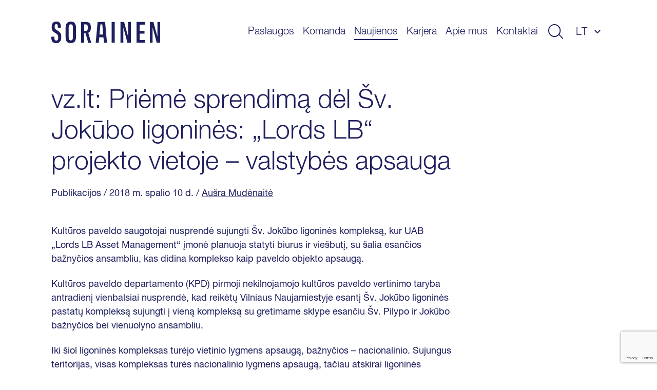

--- FILE ---
content_type: text/html; charset=utf-8
request_url: https://www.google.com/recaptcha/api2/anchor?ar=1&k=6LfPx40qAAAAAI1aJSj1kM7_jE73_mrwDkkDU725&co=aHR0cHM6Ly93d3cuc29yYWluZW4uY29tOjQ0Mw..&hl=en&v=N67nZn4AqZkNcbeMu4prBgzg&size=invisible&anchor-ms=20000&execute-ms=30000&cb=u2bwpuousw4w
body_size: 48482
content:
<!DOCTYPE HTML><html dir="ltr" lang="en"><head><meta http-equiv="Content-Type" content="text/html; charset=UTF-8">
<meta http-equiv="X-UA-Compatible" content="IE=edge">
<title>reCAPTCHA</title>
<style type="text/css">
/* cyrillic-ext */
@font-face {
  font-family: 'Roboto';
  font-style: normal;
  font-weight: 400;
  font-stretch: 100%;
  src: url(//fonts.gstatic.com/s/roboto/v48/KFO7CnqEu92Fr1ME7kSn66aGLdTylUAMa3GUBHMdazTgWw.woff2) format('woff2');
  unicode-range: U+0460-052F, U+1C80-1C8A, U+20B4, U+2DE0-2DFF, U+A640-A69F, U+FE2E-FE2F;
}
/* cyrillic */
@font-face {
  font-family: 'Roboto';
  font-style: normal;
  font-weight: 400;
  font-stretch: 100%;
  src: url(//fonts.gstatic.com/s/roboto/v48/KFO7CnqEu92Fr1ME7kSn66aGLdTylUAMa3iUBHMdazTgWw.woff2) format('woff2');
  unicode-range: U+0301, U+0400-045F, U+0490-0491, U+04B0-04B1, U+2116;
}
/* greek-ext */
@font-face {
  font-family: 'Roboto';
  font-style: normal;
  font-weight: 400;
  font-stretch: 100%;
  src: url(//fonts.gstatic.com/s/roboto/v48/KFO7CnqEu92Fr1ME7kSn66aGLdTylUAMa3CUBHMdazTgWw.woff2) format('woff2');
  unicode-range: U+1F00-1FFF;
}
/* greek */
@font-face {
  font-family: 'Roboto';
  font-style: normal;
  font-weight: 400;
  font-stretch: 100%;
  src: url(//fonts.gstatic.com/s/roboto/v48/KFO7CnqEu92Fr1ME7kSn66aGLdTylUAMa3-UBHMdazTgWw.woff2) format('woff2');
  unicode-range: U+0370-0377, U+037A-037F, U+0384-038A, U+038C, U+038E-03A1, U+03A3-03FF;
}
/* math */
@font-face {
  font-family: 'Roboto';
  font-style: normal;
  font-weight: 400;
  font-stretch: 100%;
  src: url(//fonts.gstatic.com/s/roboto/v48/KFO7CnqEu92Fr1ME7kSn66aGLdTylUAMawCUBHMdazTgWw.woff2) format('woff2');
  unicode-range: U+0302-0303, U+0305, U+0307-0308, U+0310, U+0312, U+0315, U+031A, U+0326-0327, U+032C, U+032F-0330, U+0332-0333, U+0338, U+033A, U+0346, U+034D, U+0391-03A1, U+03A3-03A9, U+03B1-03C9, U+03D1, U+03D5-03D6, U+03F0-03F1, U+03F4-03F5, U+2016-2017, U+2034-2038, U+203C, U+2040, U+2043, U+2047, U+2050, U+2057, U+205F, U+2070-2071, U+2074-208E, U+2090-209C, U+20D0-20DC, U+20E1, U+20E5-20EF, U+2100-2112, U+2114-2115, U+2117-2121, U+2123-214F, U+2190, U+2192, U+2194-21AE, U+21B0-21E5, U+21F1-21F2, U+21F4-2211, U+2213-2214, U+2216-22FF, U+2308-230B, U+2310, U+2319, U+231C-2321, U+2336-237A, U+237C, U+2395, U+239B-23B7, U+23D0, U+23DC-23E1, U+2474-2475, U+25AF, U+25B3, U+25B7, U+25BD, U+25C1, U+25CA, U+25CC, U+25FB, U+266D-266F, U+27C0-27FF, U+2900-2AFF, U+2B0E-2B11, U+2B30-2B4C, U+2BFE, U+3030, U+FF5B, U+FF5D, U+1D400-1D7FF, U+1EE00-1EEFF;
}
/* symbols */
@font-face {
  font-family: 'Roboto';
  font-style: normal;
  font-weight: 400;
  font-stretch: 100%;
  src: url(//fonts.gstatic.com/s/roboto/v48/KFO7CnqEu92Fr1ME7kSn66aGLdTylUAMaxKUBHMdazTgWw.woff2) format('woff2');
  unicode-range: U+0001-000C, U+000E-001F, U+007F-009F, U+20DD-20E0, U+20E2-20E4, U+2150-218F, U+2190, U+2192, U+2194-2199, U+21AF, U+21E6-21F0, U+21F3, U+2218-2219, U+2299, U+22C4-22C6, U+2300-243F, U+2440-244A, U+2460-24FF, U+25A0-27BF, U+2800-28FF, U+2921-2922, U+2981, U+29BF, U+29EB, U+2B00-2BFF, U+4DC0-4DFF, U+FFF9-FFFB, U+10140-1018E, U+10190-1019C, U+101A0, U+101D0-101FD, U+102E0-102FB, U+10E60-10E7E, U+1D2C0-1D2D3, U+1D2E0-1D37F, U+1F000-1F0FF, U+1F100-1F1AD, U+1F1E6-1F1FF, U+1F30D-1F30F, U+1F315, U+1F31C, U+1F31E, U+1F320-1F32C, U+1F336, U+1F378, U+1F37D, U+1F382, U+1F393-1F39F, U+1F3A7-1F3A8, U+1F3AC-1F3AF, U+1F3C2, U+1F3C4-1F3C6, U+1F3CA-1F3CE, U+1F3D4-1F3E0, U+1F3ED, U+1F3F1-1F3F3, U+1F3F5-1F3F7, U+1F408, U+1F415, U+1F41F, U+1F426, U+1F43F, U+1F441-1F442, U+1F444, U+1F446-1F449, U+1F44C-1F44E, U+1F453, U+1F46A, U+1F47D, U+1F4A3, U+1F4B0, U+1F4B3, U+1F4B9, U+1F4BB, U+1F4BF, U+1F4C8-1F4CB, U+1F4D6, U+1F4DA, U+1F4DF, U+1F4E3-1F4E6, U+1F4EA-1F4ED, U+1F4F7, U+1F4F9-1F4FB, U+1F4FD-1F4FE, U+1F503, U+1F507-1F50B, U+1F50D, U+1F512-1F513, U+1F53E-1F54A, U+1F54F-1F5FA, U+1F610, U+1F650-1F67F, U+1F687, U+1F68D, U+1F691, U+1F694, U+1F698, U+1F6AD, U+1F6B2, U+1F6B9-1F6BA, U+1F6BC, U+1F6C6-1F6CF, U+1F6D3-1F6D7, U+1F6E0-1F6EA, U+1F6F0-1F6F3, U+1F6F7-1F6FC, U+1F700-1F7FF, U+1F800-1F80B, U+1F810-1F847, U+1F850-1F859, U+1F860-1F887, U+1F890-1F8AD, U+1F8B0-1F8BB, U+1F8C0-1F8C1, U+1F900-1F90B, U+1F93B, U+1F946, U+1F984, U+1F996, U+1F9E9, U+1FA00-1FA6F, U+1FA70-1FA7C, U+1FA80-1FA89, U+1FA8F-1FAC6, U+1FACE-1FADC, U+1FADF-1FAE9, U+1FAF0-1FAF8, U+1FB00-1FBFF;
}
/* vietnamese */
@font-face {
  font-family: 'Roboto';
  font-style: normal;
  font-weight: 400;
  font-stretch: 100%;
  src: url(//fonts.gstatic.com/s/roboto/v48/KFO7CnqEu92Fr1ME7kSn66aGLdTylUAMa3OUBHMdazTgWw.woff2) format('woff2');
  unicode-range: U+0102-0103, U+0110-0111, U+0128-0129, U+0168-0169, U+01A0-01A1, U+01AF-01B0, U+0300-0301, U+0303-0304, U+0308-0309, U+0323, U+0329, U+1EA0-1EF9, U+20AB;
}
/* latin-ext */
@font-face {
  font-family: 'Roboto';
  font-style: normal;
  font-weight: 400;
  font-stretch: 100%;
  src: url(//fonts.gstatic.com/s/roboto/v48/KFO7CnqEu92Fr1ME7kSn66aGLdTylUAMa3KUBHMdazTgWw.woff2) format('woff2');
  unicode-range: U+0100-02BA, U+02BD-02C5, U+02C7-02CC, U+02CE-02D7, U+02DD-02FF, U+0304, U+0308, U+0329, U+1D00-1DBF, U+1E00-1E9F, U+1EF2-1EFF, U+2020, U+20A0-20AB, U+20AD-20C0, U+2113, U+2C60-2C7F, U+A720-A7FF;
}
/* latin */
@font-face {
  font-family: 'Roboto';
  font-style: normal;
  font-weight: 400;
  font-stretch: 100%;
  src: url(//fonts.gstatic.com/s/roboto/v48/KFO7CnqEu92Fr1ME7kSn66aGLdTylUAMa3yUBHMdazQ.woff2) format('woff2');
  unicode-range: U+0000-00FF, U+0131, U+0152-0153, U+02BB-02BC, U+02C6, U+02DA, U+02DC, U+0304, U+0308, U+0329, U+2000-206F, U+20AC, U+2122, U+2191, U+2193, U+2212, U+2215, U+FEFF, U+FFFD;
}
/* cyrillic-ext */
@font-face {
  font-family: 'Roboto';
  font-style: normal;
  font-weight: 500;
  font-stretch: 100%;
  src: url(//fonts.gstatic.com/s/roboto/v48/KFO7CnqEu92Fr1ME7kSn66aGLdTylUAMa3GUBHMdazTgWw.woff2) format('woff2');
  unicode-range: U+0460-052F, U+1C80-1C8A, U+20B4, U+2DE0-2DFF, U+A640-A69F, U+FE2E-FE2F;
}
/* cyrillic */
@font-face {
  font-family: 'Roboto';
  font-style: normal;
  font-weight: 500;
  font-stretch: 100%;
  src: url(//fonts.gstatic.com/s/roboto/v48/KFO7CnqEu92Fr1ME7kSn66aGLdTylUAMa3iUBHMdazTgWw.woff2) format('woff2');
  unicode-range: U+0301, U+0400-045F, U+0490-0491, U+04B0-04B1, U+2116;
}
/* greek-ext */
@font-face {
  font-family: 'Roboto';
  font-style: normal;
  font-weight: 500;
  font-stretch: 100%;
  src: url(//fonts.gstatic.com/s/roboto/v48/KFO7CnqEu92Fr1ME7kSn66aGLdTylUAMa3CUBHMdazTgWw.woff2) format('woff2');
  unicode-range: U+1F00-1FFF;
}
/* greek */
@font-face {
  font-family: 'Roboto';
  font-style: normal;
  font-weight: 500;
  font-stretch: 100%;
  src: url(//fonts.gstatic.com/s/roboto/v48/KFO7CnqEu92Fr1ME7kSn66aGLdTylUAMa3-UBHMdazTgWw.woff2) format('woff2');
  unicode-range: U+0370-0377, U+037A-037F, U+0384-038A, U+038C, U+038E-03A1, U+03A3-03FF;
}
/* math */
@font-face {
  font-family: 'Roboto';
  font-style: normal;
  font-weight: 500;
  font-stretch: 100%;
  src: url(//fonts.gstatic.com/s/roboto/v48/KFO7CnqEu92Fr1ME7kSn66aGLdTylUAMawCUBHMdazTgWw.woff2) format('woff2');
  unicode-range: U+0302-0303, U+0305, U+0307-0308, U+0310, U+0312, U+0315, U+031A, U+0326-0327, U+032C, U+032F-0330, U+0332-0333, U+0338, U+033A, U+0346, U+034D, U+0391-03A1, U+03A3-03A9, U+03B1-03C9, U+03D1, U+03D5-03D6, U+03F0-03F1, U+03F4-03F5, U+2016-2017, U+2034-2038, U+203C, U+2040, U+2043, U+2047, U+2050, U+2057, U+205F, U+2070-2071, U+2074-208E, U+2090-209C, U+20D0-20DC, U+20E1, U+20E5-20EF, U+2100-2112, U+2114-2115, U+2117-2121, U+2123-214F, U+2190, U+2192, U+2194-21AE, U+21B0-21E5, U+21F1-21F2, U+21F4-2211, U+2213-2214, U+2216-22FF, U+2308-230B, U+2310, U+2319, U+231C-2321, U+2336-237A, U+237C, U+2395, U+239B-23B7, U+23D0, U+23DC-23E1, U+2474-2475, U+25AF, U+25B3, U+25B7, U+25BD, U+25C1, U+25CA, U+25CC, U+25FB, U+266D-266F, U+27C0-27FF, U+2900-2AFF, U+2B0E-2B11, U+2B30-2B4C, U+2BFE, U+3030, U+FF5B, U+FF5D, U+1D400-1D7FF, U+1EE00-1EEFF;
}
/* symbols */
@font-face {
  font-family: 'Roboto';
  font-style: normal;
  font-weight: 500;
  font-stretch: 100%;
  src: url(//fonts.gstatic.com/s/roboto/v48/KFO7CnqEu92Fr1ME7kSn66aGLdTylUAMaxKUBHMdazTgWw.woff2) format('woff2');
  unicode-range: U+0001-000C, U+000E-001F, U+007F-009F, U+20DD-20E0, U+20E2-20E4, U+2150-218F, U+2190, U+2192, U+2194-2199, U+21AF, U+21E6-21F0, U+21F3, U+2218-2219, U+2299, U+22C4-22C6, U+2300-243F, U+2440-244A, U+2460-24FF, U+25A0-27BF, U+2800-28FF, U+2921-2922, U+2981, U+29BF, U+29EB, U+2B00-2BFF, U+4DC0-4DFF, U+FFF9-FFFB, U+10140-1018E, U+10190-1019C, U+101A0, U+101D0-101FD, U+102E0-102FB, U+10E60-10E7E, U+1D2C0-1D2D3, U+1D2E0-1D37F, U+1F000-1F0FF, U+1F100-1F1AD, U+1F1E6-1F1FF, U+1F30D-1F30F, U+1F315, U+1F31C, U+1F31E, U+1F320-1F32C, U+1F336, U+1F378, U+1F37D, U+1F382, U+1F393-1F39F, U+1F3A7-1F3A8, U+1F3AC-1F3AF, U+1F3C2, U+1F3C4-1F3C6, U+1F3CA-1F3CE, U+1F3D4-1F3E0, U+1F3ED, U+1F3F1-1F3F3, U+1F3F5-1F3F7, U+1F408, U+1F415, U+1F41F, U+1F426, U+1F43F, U+1F441-1F442, U+1F444, U+1F446-1F449, U+1F44C-1F44E, U+1F453, U+1F46A, U+1F47D, U+1F4A3, U+1F4B0, U+1F4B3, U+1F4B9, U+1F4BB, U+1F4BF, U+1F4C8-1F4CB, U+1F4D6, U+1F4DA, U+1F4DF, U+1F4E3-1F4E6, U+1F4EA-1F4ED, U+1F4F7, U+1F4F9-1F4FB, U+1F4FD-1F4FE, U+1F503, U+1F507-1F50B, U+1F50D, U+1F512-1F513, U+1F53E-1F54A, U+1F54F-1F5FA, U+1F610, U+1F650-1F67F, U+1F687, U+1F68D, U+1F691, U+1F694, U+1F698, U+1F6AD, U+1F6B2, U+1F6B9-1F6BA, U+1F6BC, U+1F6C6-1F6CF, U+1F6D3-1F6D7, U+1F6E0-1F6EA, U+1F6F0-1F6F3, U+1F6F7-1F6FC, U+1F700-1F7FF, U+1F800-1F80B, U+1F810-1F847, U+1F850-1F859, U+1F860-1F887, U+1F890-1F8AD, U+1F8B0-1F8BB, U+1F8C0-1F8C1, U+1F900-1F90B, U+1F93B, U+1F946, U+1F984, U+1F996, U+1F9E9, U+1FA00-1FA6F, U+1FA70-1FA7C, U+1FA80-1FA89, U+1FA8F-1FAC6, U+1FACE-1FADC, U+1FADF-1FAE9, U+1FAF0-1FAF8, U+1FB00-1FBFF;
}
/* vietnamese */
@font-face {
  font-family: 'Roboto';
  font-style: normal;
  font-weight: 500;
  font-stretch: 100%;
  src: url(//fonts.gstatic.com/s/roboto/v48/KFO7CnqEu92Fr1ME7kSn66aGLdTylUAMa3OUBHMdazTgWw.woff2) format('woff2');
  unicode-range: U+0102-0103, U+0110-0111, U+0128-0129, U+0168-0169, U+01A0-01A1, U+01AF-01B0, U+0300-0301, U+0303-0304, U+0308-0309, U+0323, U+0329, U+1EA0-1EF9, U+20AB;
}
/* latin-ext */
@font-face {
  font-family: 'Roboto';
  font-style: normal;
  font-weight: 500;
  font-stretch: 100%;
  src: url(//fonts.gstatic.com/s/roboto/v48/KFO7CnqEu92Fr1ME7kSn66aGLdTylUAMa3KUBHMdazTgWw.woff2) format('woff2');
  unicode-range: U+0100-02BA, U+02BD-02C5, U+02C7-02CC, U+02CE-02D7, U+02DD-02FF, U+0304, U+0308, U+0329, U+1D00-1DBF, U+1E00-1E9F, U+1EF2-1EFF, U+2020, U+20A0-20AB, U+20AD-20C0, U+2113, U+2C60-2C7F, U+A720-A7FF;
}
/* latin */
@font-face {
  font-family: 'Roboto';
  font-style: normal;
  font-weight: 500;
  font-stretch: 100%;
  src: url(//fonts.gstatic.com/s/roboto/v48/KFO7CnqEu92Fr1ME7kSn66aGLdTylUAMa3yUBHMdazQ.woff2) format('woff2');
  unicode-range: U+0000-00FF, U+0131, U+0152-0153, U+02BB-02BC, U+02C6, U+02DA, U+02DC, U+0304, U+0308, U+0329, U+2000-206F, U+20AC, U+2122, U+2191, U+2193, U+2212, U+2215, U+FEFF, U+FFFD;
}
/* cyrillic-ext */
@font-face {
  font-family: 'Roboto';
  font-style: normal;
  font-weight: 900;
  font-stretch: 100%;
  src: url(//fonts.gstatic.com/s/roboto/v48/KFO7CnqEu92Fr1ME7kSn66aGLdTylUAMa3GUBHMdazTgWw.woff2) format('woff2');
  unicode-range: U+0460-052F, U+1C80-1C8A, U+20B4, U+2DE0-2DFF, U+A640-A69F, U+FE2E-FE2F;
}
/* cyrillic */
@font-face {
  font-family: 'Roboto';
  font-style: normal;
  font-weight: 900;
  font-stretch: 100%;
  src: url(//fonts.gstatic.com/s/roboto/v48/KFO7CnqEu92Fr1ME7kSn66aGLdTylUAMa3iUBHMdazTgWw.woff2) format('woff2');
  unicode-range: U+0301, U+0400-045F, U+0490-0491, U+04B0-04B1, U+2116;
}
/* greek-ext */
@font-face {
  font-family: 'Roboto';
  font-style: normal;
  font-weight: 900;
  font-stretch: 100%;
  src: url(//fonts.gstatic.com/s/roboto/v48/KFO7CnqEu92Fr1ME7kSn66aGLdTylUAMa3CUBHMdazTgWw.woff2) format('woff2');
  unicode-range: U+1F00-1FFF;
}
/* greek */
@font-face {
  font-family: 'Roboto';
  font-style: normal;
  font-weight: 900;
  font-stretch: 100%;
  src: url(//fonts.gstatic.com/s/roboto/v48/KFO7CnqEu92Fr1ME7kSn66aGLdTylUAMa3-UBHMdazTgWw.woff2) format('woff2');
  unicode-range: U+0370-0377, U+037A-037F, U+0384-038A, U+038C, U+038E-03A1, U+03A3-03FF;
}
/* math */
@font-face {
  font-family: 'Roboto';
  font-style: normal;
  font-weight: 900;
  font-stretch: 100%;
  src: url(//fonts.gstatic.com/s/roboto/v48/KFO7CnqEu92Fr1ME7kSn66aGLdTylUAMawCUBHMdazTgWw.woff2) format('woff2');
  unicode-range: U+0302-0303, U+0305, U+0307-0308, U+0310, U+0312, U+0315, U+031A, U+0326-0327, U+032C, U+032F-0330, U+0332-0333, U+0338, U+033A, U+0346, U+034D, U+0391-03A1, U+03A3-03A9, U+03B1-03C9, U+03D1, U+03D5-03D6, U+03F0-03F1, U+03F4-03F5, U+2016-2017, U+2034-2038, U+203C, U+2040, U+2043, U+2047, U+2050, U+2057, U+205F, U+2070-2071, U+2074-208E, U+2090-209C, U+20D0-20DC, U+20E1, U+20E5-20EF, U+2100-2112, U+2114-2115, U+2117-2121, U+2123-214F, U+2190, U+2192, U+2194-21AE, U+21B0-21E5, U+21F1-21F2, U+21F4-2211, U+2213-2214, U+2216-22FF, U+2308-230B, U+2310, U+2319, U+231C-2321, U+2336-237A, U+237C, U+2395, U+239B-23B7, U+23D0, U+23DC-23E1, U+2474-2475, U+25AF, U+25B3, U+25B7, U+25BD, U+25C1, U+25CA, U+25CC, U+25FB, U+266D-266F, U+27C0-27FF, U+2900-2AFF, U+2B0E-2B11, U+2B30-2B4C, U+2BFE, U+3030, U+FF5B, U+FF5D, U+1D400-1D7FF, U+1EE00-1EEFF;
}
/* symbols */
@font-face {
  font-family: 'Roboto';
  font-style: normal;
  font-weight: 900;
  font-stretch: 100%;
  src: url(//fonts.gstatic.com/s/roboto/v48/KFO7CnqEu92Fr1ME7kSn66aGLdTylUAMaxKUBHMdazTgWw.woff2) format('woff2');
  unicode-range: U+0001-000C, U+000E-001F, U+007F-009F, U+20DD-20E0, U+20E2-20E4, U+2150-218F, U+2190, U+2192, U+2194-2199, U+21AF, U+21E6-21F0, U+21F3, U+2218-2219, U+2299, U+22C4-22C6, U+2300-243F, U+2440-244A, U+2460-24FF, U+25A0-27BF, U+2800-28FF, U+2921-2922, U+2981, U+29BF, U+29EB, U+2B00-2BFF, U+4DC0-4DFF, U+FFF9-FFFB, U+10140-1018E, U+10190-1019C, U+101A0, U+101D0-101FD, U+102E0-102FB, U+10E60-10E7E, U+1D2C0-1D2D3, U+1D2E0-1D37F, U+1F000-1F0FF, U+1F100-1F1AD, U+1F1E6-1F1FF, U+1F30D-1F30F, U+1F315, U+1F31C, U+1F31E, U+1F320-1F32C, U+1F336, U+1F378, U+1F37D, U+1F382, U+1F393-1F39F, U+1F3A7-1F3A8, U+1F3AC-1F3AF, U+1F3C2, U+1F3C4-1F3C6, U+1F3CA-1F3CE, U+1F3D4-1F3E0, U+1F3ED, U+1F3F1-1F3F3, U+1F3F5-1F3F7, U+1F408, U+1F415, U+1F41F, U+1F426, U+1F43F, U+1F441-1F442, U+1F444, U+1F446-1F449, U+1F44C-1F44E, U+1F453, U+1F46A, U+1F47D, U+1F4A3, U+1F4B0, U+1F4B3, U+1F4B9, U+1F4BB, U+1F4BF, U+1F4C8-1F4CB, U+1F4D6, U+1F4DA, U+1F4DF, U+1F4E3-1F4E6, U+1F4EA-1F4ED, U+1F4F7, U+1F4F9-1F4FB, U+1F4FD-1F4FE, U+1F503, U+1F507-1F50B, U+1F50D, U+1F512-1F513, U+1F53E-1F54A, U+1F54F-1F5FA, U+1F610, U+1F650-1F67F, U+1F687, U+1F68D, U+1F691, U+1F694, U+1F698, U+1F6AD, U+1F6B2, U+1F6B9-1F6BA, U+1F6BC, U+1F6C6-1F6CF, U+1F6D3-1F6D7, U+1F6E0-1F6EA, U+1F6F0-1F6F3, U+1F6F7-1F6FC, U+1F700-1F7FF, U+1F800-1F80B, U+1F810-1F847, U+1F850-1F859, U+1F860-1F887, U+1F890-1F8AD, U+1F8B0-1F8BB, U+1F8C0-1F8C1, U+1F900-1F90B, U+1F93B, U+1F946, U+1F984, U+1F996, U+1F9E9, U+1FA00-1FA6F, U+1FA70-1FA7C, U+1FA80-1FA89, U+1FA8F-1FAC6, U+1FACE-1FADC, U+1FADF-1FAE9, U+1FAF0-1FAF8, U+1FB00-1FBFF;
}
/* vietnamese */
@font-face {
  font-family: 'Roboto';
  font-style: normal;
  font-weight: 900;
  font-stretch: 100%;
  src: url(//fonts.gstatic.com/s/roboto/v48/KFO7CnqEu92Fr1ME7kSn66aGLdTylUAMa3OUBHMdazTgWw.woff2) format('woff2');
  unicode-range: U+0102-0103, U+0110-0111, U+0128-0129, U+0168-0169, U+01A0-01A1, U+01AF-01B0, U+0300-0301, U+0303-0304, U+0308-0309, U+0323, U+0329, U+1EA0-1EF9, U+20AB;
}
/* latin-ext */
@font-face {
  font-family: 'Roboto';
  font-style: normal;
  font-weight: 900;
  font-stretch: 100%;
  src: url(//fonts.gstatic.com/s/roboto/v48/KFO7CnqEu92Fr1ME7kSn66aGLdTylUAMa3KUBHMdazTgWw.woff2) format('woff2');
  unicode-range: U+0100-02BA, U+02BD-02C5, U+02C7-02CC, U+02CE-02D7, U+02DD-02FF, U+0304, U+0308, U+0329, U+1D00-1DBF, U+1E00-1E9F, U+1EF2-1EFF, U+2020, U+20A0-20AB, U+20AD-20C0, U+2113, U+2C60-2C7F, U+A720-A7FF;
}
/* latin */
@font-face {
  font-family: 'Roboto';
  font-style: normal;
  font-weight: 900;
  font-stretch: 100%;
  src: url(//fonts.gstatic.com/s/roboto/v48/KFO7CnqEu92Fr1ME7kSn66aGLdTylUAMa3yUBHMdazQ.woff2) format('woff2');
  unicode-range: U+0000-00FF, U+0131, U+0152-0153, U+02BB-02BC, U+02C6, U+02DA, U+02DC, U+0304, U+0308, U+0329, U+2000-206F, U+20AC, U+2122, U+2191, U+2193, U+2212, U+2215, U+FEFF, U+FFFD;
}

</style>
<link rel="stylesheet" type="text/css" href="https://www.gstatic.com/recaptcha/releases/N67nZn4AqZkNcbeMu4prBgzg/styles__ltr.css">
<script nonce="JyMKIQa9sZt60OAOSp_-aQ" type="text/javascript">window['__recaptcha_api'] = 'https://www.google.com/recaptcha/api2/';</script>
<script type="text/javascript" src="https://www.gstatic.com/recaptcha/releases/N67nZn4AqZkNcbeMu4prBgzg/recaptcha__en.js" nonce="JyMKIQa9sZt60OAOSp_-aQ">
      
    </script></head>
<body><div id="rc-anchor-alert" class="rc-anchor-alert"></div>
<input type="hidden" id="recaptcha-token" value="[base64]">
<script type="text/javascript" nonce="JyMKIQa9sZt60OAOSp_-aQ">
      recaptcha.anchor.Main.init("[\x22ainput\x22,[\x22bgdata\x22,\x22\x22,\[base64]/[base64]/[base64]/ZyhXLGgpOnEoW04sMjEsbF0sVywwKSxoKSxmYWxzZSxmYWxzZSl9Y2F0Y2goayl7RygzNTgsVyk/[base64]/[base64]/[base64]/[base64]/[base64]/[base64]/[base64]/bmV3IEJbT10oRFswXSk6dz09Mj9uZXcgQltPXShEWzBdLERbMV0pOnc9PTM/bmV3IEJbT10oRFswXSxEWzFdLERbMl0pOnc9PTQ/[base64]/[base64]/[base64]/[base64]/[base64]\\u003d\x22,\[base64]\\u003d\x22,\x22woTDl0N7cMOdwowtw5hsD8OPWsKhwqjDl8KcdmHCtxzCj0DDlcOVLcK0wpEnADrCoifCssOLwpbCosKfw7jCvkvClMOSwo3DscOdwrbCu8OBD8KXcHYfKDPCpMOnw5vDvRBkRBx/MsOcLT87wq/DlwXDsMOCwojDo8Odw6LDrj3Dox8Aw5jCtQbDh2MZw7TCnMKIecKJw5LDsMOSw58ewrRiw4/[base64]/Ds8OIwrAZaQwNSmYHHMKpw7rDpcKgwoLCjMOrw5tmwp0JOVQDbTrCsjdnw4sJJ8OzwpHCvjvDn8KUYzXCkcKnwojCrcKUK8Osw7XDs8Ohw4LCrFDCh1IMwp/[base64]/Olc4wpRwJSnCu2JXRMOTwoMFwqVVBMOyaMK9dA0tw5jCuAZJBTg7QsOyw5QNb8Kfw6zCgkEpwp3CjMOvw51Bw5p/wp/CsMKQwoXCnsOiFnLDtcKvwqFawrNTwqhhwqEZccKJZcOKw7YJw4E6KB3CjlDCmMK/RsOYbQ8IwpUsfsKPWDvCujwpVsO5KcKPb8KRb8OOw6jDqsOLw4vCtMK6LMOeWcOUw4PCpGAiwrjDlh3Dt8K7a2HCnFoOJsOgVMO9wrPCuSUudsKwJcOiwrBRRMOyfAAjVTLClwgrwqLDvcKuw6FIwpoRHVp/CBjCmFDDtsKFw6U4VlZ3wqjDqyzDlUBOYxsbfcOKwoNUAyl0GMOOw5DDqMOHW8KXw69kEEotEcO9w7c7BsKxw5HDpMOMCMOlBDBwwpXDsmvDhsODGDjCosOIbHEhw4bDl2HDrUzDh2MZwpVHwp4Kw6R1wqTCqg/CuXTDpCZkw5YBw44Lw4nDrcK7wojCl8OVNm/Dj8OIWjglw6Z/wollwqB9w4MnMl9/w4nDoMOhw63CicKvw4ZEd1F3wrdCS2fCiMOOwpnChcK6wo4sw700XHNkBhVDU0YIw45rwq/Cq8K3wqTCgzjDssKYw63Dp0thwoFOwpdbw53Dug/DrcKvwr3Cn8OAw6zCmzNlc8KYfcKzw6R9RcKUwoDDk8OoFsOBYMOMwqfCnkR6w4dkw4nDr8K3NsODPU/CusOxwo9kw6LDnMObw7HDnSJew7TCicOlwpAfwp7CrmZcwpBcKsOlwp/DoMKYFDfDvcOBwqNGXcOqTcOMw4jDrkLDvwsjwqTDgX5Uw51aJMK7wrAsNcKfQMO9L3Fyw4o1QcOmacKpBcKNLcKmaMKlXCF1woZ3wpzCrcOowo/CkMORFMKAZ8KPZsKgwpfDvx0sEcOjFsKTFcKowopFwqzDsD3CihtqwqtEPlrDq2B8YkzCo8Kow7Itwp0KLcO2TsOzw6rCmMKcHnbCr8OFJcOadhE2MsKSUSx0MsO3w6spwofCmDHCiDbDsS1GH2YmRcKhwovDp8KRQkbDgsKHYsOpE8O6w7/DgDA0Mgx0wr3CmMOvwp9ZwrfDsmDCkVXDtFsDw7PCkHHChCfCmWkEw4sOYXMHwp3DjzbCo8Kww6HCuCnClcOZDsOqLMKMw4wAXHIAw6V3wr8QTR7DmFXCkU3Dsj/CsTLCgsOvLMOgw7s4wpLDjG7Di8Knwq9dwofDo8OOJH9LEsOtNMKdwoUpwrQLw7U7PEXDkTHDtcOOQiDChMO7J2FVw6FxSsKOw68Pw75PZlYww6fDnDbDkQbDusOHPsO6BWrDtBxkfcKuw4jCj8Omw7LChy40Lw7Dv0vClcOmw5/CkxjCozvCrsK/RiXCs3/Do0LDsRzDnlzDhMKkwrAbdMKRf33ClltpAzHCp8Obw5AYwpw8esO6wqF5woTCscO4wpAtw7LDpMKqw6rCkEjCjBEKwoLDsTXCvy9NVlZPRnBVwpc9HsO8wr9Lwr9ZwprDlVTDmW1EXzEkwo3DkcOlCzUOwrzDl8KVwp/CjcOkKRrCpcK9Y2nCmBjDt3TDlsOMw5jCniNQwrAVbz99McKiC2rDpnEgckrDjMK+wpzDuMKEUQDDlMOhw4wjD8KLw5jDkMOAw5/ChcKcWMOewrN+w4Mdwp/ClMKAwoPDisK8woXDrMKjwrnCtW5mIjzCgcO6V8KFHGVRwpVEwofCksK/w5bDqRnCuMKlwq/[base64]/DhBVwwpliF37DjyrCvMKtN0F8w5gnTMKhwqUWAMKGw5I8PUjCok7DhENYwpnDncO7w7Iuw7ZtMBrDs8OGw4fDrAwwwoLCtSDDn8KzHFJ0w6ZfC8Olw4R1JcOsZ8KSWMKgwr/[base64]/DoicPw7xdOxtcVMOsPsKPwpQxD8KVCj9kwo9vTcOSw5snSsOTw41Dw6syAyzDg8O/w6VxMcKjwqlpacKLGCDDmUvDuV7DhV7DnTbCiTs4acOfYsK7w4VDKUsnFsKJwprDsxQFQsK/w4tCGMKrGcKFwpchwpMLwq8gw63DuE3Cu8ORTcKgOcOGEADDtMKLwrAOGjfChy19w6d0wpHDjHU+wrE/SWZRTkDChzRLJMKNLsKcw55PSMO5w5XDmsOFwogDJBXCuMK+w7/Dv8KcR8KuKTRACTAowrIEwqQ0w4dkw6/CuFvCh8OMw7towrYnCMO5JSvCiBtqwrPCusOEwpvCqBTCvUhDVcKZVcOZF8OGV8KZJ2XChQ4lGxs3Z0zDkRJFwrLCq8K3ZsOmw6RTfcOGDsO6UMK/DAtfRQMcLGvCvm1Twoh3w7zDm0R5csKLw7nDpcOOB8Kcw4lSCGE3asO4woHClDzDghzCssOJXEtOwoQSwq5pasKpczHCiMOywqrCni/[base64]/DjMK1EMKEUFXCqHouNMK5I8Kdwo/[base64]/[base64]/woXCtMK2VBIqa8OXK8Ohw5TDn1gUwpEVwpXCqCvDrHZ0csKLw6Ejwo0CLl7DtsOOCl3DtlhsZ8OHOGXDuXDCm2jDgxEIZMOfIMKNw5bCpcKjwofCvcOzTcKBwrTDikvDrGnDkCNowrxpw6t4wpRtfsKnw6XDlMKLL8OowrrCmATDicKrNMOrwpPCosO/w7TCgMKBw7lUwoFyw69iRDfChQPDmnoAVsKLSsOaasKhw6fDqjViw6p0RRXCkEUCw4cEUR/[base64]/[base64]/CkMKhw5DCvlVZWxQhPzBGfiBOw5TCksOaJ8OofQXCkkbDpsOZwo3DvjjCucKfwqJySjXDjQErwqVBIsK8w4c7wrVrEV/DtMOHJsOxwqBBSTQfw5TChsKYH0rCvsKhw7rCkhLDrsOnI1Etw65Tw5cCRMOywoBjcF7ChSJew7YsS8OmJ0XCsDrCphnCh18VHsKua8KFLsOdecO/RcOsw6U1C01lAyLCrcOaZhTDnsODw6rDvijDmMOvw7p/QF/[base64]/ClMOFXizDksKDwpLCjGzCjRBVw5HCocKOCsKBwpzCmMOaw5Z+wr1qNMObJcKdPMKPwqfCjMK0w7PDrVDCuSzDkMO1TMK2w5rCuMKETMOAwqk/ZhLCnBbCgEVSwqjCpDtnwpXDt8KSccKPYcOBCXrDlVTCnMK+D8Ovw5Usw6TCk8KMw5XDiQkYR8OVJAHDnFbDjlbDmVrDhlp6wqFGOsOuw5rDpcKpw7lteknDpHFaHQXDuMK/[base64]/wqHDj8KsADnCisOqXsK1wphHwqTDmcOIwp/Cv8OqZxjCpWnCs8KGw7wBwobCmsKjEHYMKFlPwrTDp2JlKBbCqnBFwrLDpcKew5sYN8OTw60cwr5TwoYFZR7CisKPwpokbcKtwqsGXcK7woJDw4/DlSlmPMKdwr3Co8O7w6VzwrnDjwfDuFIgFUkSAxbDnMKNwpNzWHlEw7LDkMOAwrHCkE/Cm8KhA1Niw63DmmouBcKrwpbDtcOdRsOjBsOGwrbDulBFPynDiwDCscOYwpfDkX3CsMOBISfCsMKOw5c4d0zClWXDhwfDoWzCgy0qw4jCiD0GZhMfFcKqbiBCfBjDjcORR3gYUMOkO8Ofwrkew4ZNTMKZSnI3wo/CncO2LhzDm8KSL8KUw6gLwq46bS1DwrjDqhXDskVxw7Zaw40AJsOtwqlMcHTCrsKVbQ8pw5zDp8OYw7bDjsOuw7fDhGvDtk/Cp1HCuDfDrsKOZDPCji5jC8Krw6AuwqvCp03DhMKrGlLCqxzDvsOQW8KuH8K7wrvDiGpkw65lwpkkDsO3wqR/wrfConDDlsKZTGTCnAN1OsO2GifDmTBjRR5te8OuwoHCjsOIwoBOKHjDgcKxZwYXw6skDUrDilXCr8KfXMKRR8O1ZMKSw5zCkBbDnU7CvsKow4t+w5I+FMKuwqLCjiPDslPCvX/CvVPDrATCtUHDhgEsXEXDiTsCTTpBKcOrTmrDnMObwp/DjsKSwrhkw7kww6zDj2rCh35LbMOUCDsMKRjDl8OLVi7DmMO4w67DkiBYfEPCqsKpw6BudcKvwrY/wpUUf8Oidx4KGsOjw482Y3Zuw64qacK9w7YzwrNGUMO0bAzCisOPw7lAwpDDjcOWEcKawpJkccK/cl/[base64]/CuRZQQMK+w68zDnNbIR0ow4dEwqINUnwzw6/DscKkSmjCk3sHRcO0N2/DhsKEUMOjwqoVREPDj8KRVWjCm8KdWBhZKMKbJMKaFsOrw47CnMOCwohTWMOTXMOvw54OHXXDucK6Qk3CsxNowrYJw69KDSPCqmtHwrYLRzbCsRzCo8ONw7UUw70gGMK/DsKPC8OtaMO9w6HDp8O4w5fClXsEw4cMA3FIUwE2F8KwYsOaNMKpS8KIZi4Mw6U7wrHCucKtJcOPRMKWwqV8FsOswpEDw5rDicOhwr5/wroLwobDoEZiaR7ClMOSQ8KVw6bDjcKZHcOlXcOLLxvDisKTw6TDkydUw5DCssKRb8OFw4woGcO6w5fDpy1aOH8+wq4gEmvDlU88w53CgMK4wq0KwoXDi8Orwq/CncK0KUPCkUPCswfDo8KEw7RZacKbesKAwppkITzCpGvDmCcawpZjNQDCkcKPw4DDvjAsASNewrNKwqBiwpxFOy3CoHfDukVMw7Z6w6R9w7t/w4nCtUTDr8KuwqHDn8KrczNnw7XDtDbDmcK3wrDCsD7DvWsrWG1Pw73DmQvDtQh8MsOrYcObw7UtKMOlw6DCtcKUEMO5c006D10JYMKyMsK1woliaGHCjcOUw7gfPyMcw6UnUQjCiGLDmH9/[base64]/ClMOzw7XCnwPDhntaw5DDkmowwqdqw6XDhMOgG0vCvMOdw4FYwrvCtHYLczrCi3HDlcO2w7DDocKREcKow5xER8OMw6DCrcOKQlHDolPCvXB2wpnDhBLClsKKKA4QC2/CisOSRsKDYCTChC3CqsOBwpYFw6HCgwnDoyxRwrDDoUHCkGrDh8KJfsK0wpfDhkU3e1zDmEcPC8OCYMOQCXwoAmHDhUMGXVvCjDt9w5twwozCjMO3acOzwrvCtMOdwpPCn1V9KMK0ZFTCpxwbw7LCnsKldEcbf8KdwqVgw6gOVXLDi8K7D8O+QkzCpB/DnMKfwoAUL28KDQ5gwoUDwr5mwq/[base64]/wqvDnkpDwqDChWjCm8KrfcKXDcOzwpIHJsKtBsKGw5EkT8OGw5LDnMKIZnwPw5h/N8OIwqBbw71CwrbDnTTDhGjCq8KzwpjCncKvwr7ClSHCiMK5w5/CqsO1S8KjREAuD2BKCHPDpF0hw6XCrVrCiMKVfUsjZcKIdiTDuQHCsGfDu8KGLsKfbUXDqsKtS2HCiMOnIsKMbUvCtAXDvzzDhU59VMKDw7ZYwr3DicK6w5/[base64]/CpMKBwo7DpMKregrDg1rCt0XDvmrCscOqWsKFCsOiw5VEMcKEwpN4c8KdwoAJR8ORw4tWU3xRWETCmMKiGATCpHrCtEbDlyvDhmZXL8KySAI9w4PDh8KewpJowplLTcOPdWjCpCbDi8KiwqtdSVLCj8OZw7ZiMcOGwqPDgsOldcOxwo/DgioVwrfDo39RGsOtwq/DgMOcEMKFDMOswpUGY8KQwoNFPMOKw6DDqRXDg8OdCXbCnMOqWMO+H8KEw7XDoMKZMSTCvsO+wrbCkcOwSsKkwoPCusOKw4RpwrI9Hj0/w45aVHUbQGXDplfDhsOqP8K5e8O+w7M5AMOBNsK/w50uwoHCqsKnw6rCsAnCtMOEUsOwPzlMVkTCoMOnHsOOw7vCjcKxwo9Fw6vDtwwaWELCgDBGRVgrZlsEw5YXLcOiw5NGNQzDnj3DhsKewohfwpgxM8KvBBbDnSwiaMKQUxxEw6fCjMOOc8K0B3tCw4UsCHDCgcOKYxvDnw1MwrLChsKKw6Q/w4bDv8KZVcKnT1/DvnPCpMOEw6jCllIcwobCiMO+wonDiwYbwqtLwqQKb8KhI8KEw5zDsC1lw5sswrvDiSsswqDDscKOX3/DucO5fMOJBSROf2PCnjNXwrfDv8OmC8OhwqbCjMOyVgwew71uwrMLQ8OWN8K1GBEoIcO5fmoyw5MjJ8Ogw5jCg0hLXcKGZ8KULsKww5RDwp0ewpjCm8O7w5jDvXYEAG3DqMK/w7wpw7ULLibDjwTDgsOXFSXDosKYwo3DvMKzw5rDq1QvYGhZw6l5wqvDsMKJw5UWCsOiwr7Dgh1bw5rCih/DnGfDkMKpw7V1wrcrSTVxwqRLQcKUw5gCTWDCiDXDvmRew60YwotDPlTDoALDjMK3woFAD8Omwr/CnMOFSD4Pw6lbbBEew6YXJsKuw4h2woxKwr02BcKGOcO0w6NYWiYYDlXDsTRiB3nDvsKRA8KjHcOCB8KBNnUaw5kuTybDgnTCvsOtwq/Du8OFwrJIN1bDscO4Cl3DnxRkHlhVZMKxH8KXI8K2w5TCqwjCgsOZw4TCohocDxdZw4DCrMKhLMOEO8Kmw4onw5vCrcKPRMOmwo8BwrjCnxIcMnlkw6/DqA8wAcOVwrsHwr/[base64]/[base64]/fMO9wpQkKMOgw6Fcwp3CnMOyc3Q+SMKhw5NGfsKIXlnDisOQwp5oZcOlw6fCgzvCpgEZwqAqwrJJZsKGaMKSIAvDhkdtecKkwrfDrMKfw63DnsKCw7LDqRDCgUXCqMKDwrPCucKhw7/CjCbDg8KQGsKPciTDmMO0wq/[base64]/[base64]/w77DtcO4CMO1woTDosKlw6EWw6s2w6o3VsK2biJPwojDpcOgwpfCssOGwq7DhHXCn1HDn8Ouwp1ewojCv8KyUcKCwqhSU8OXw4DCjEAjX8K/w74Jw6YBwp7DjcKZwopILsKMUsKQwrrDkX7CtGrDqHt5XhgjF1DDhMKSHcOUOGRNaH/DoDdjLBIbwqcTLFfDpAgvJRrCinBqwpNewqR8f8OqRMOQwqvDhcObWMKZw48aDQ4/YMKOwrXDmsK8wqFlw68Pw5XCv8KXYcK5wrgeE8KOwpotw4vDusOCw79KL8KKC8OaJMOuwoNjwqlgw5FowrfCjwUewrDChMKQw4pZN8K+BQ3CkMK6eg/CjVTDk8OMwoLDjgUrw4/Cn8OKF8O4VsObwpdzaHNlwqnDpcO0woQfTkfDisOSwrbClX8Cw57DgsOVbX/[base64]/DrFTCvcKwwpJOw4/[base64]/[base64]/wpbCixbDqzLCocO9FcKbGMKiwr/Cs8OCEcKsZ8Kaw7XCsDLCp2nCh19yw6DDjsOoMyhXwrPCn0Vfw4kAw4dUwqZ8CXkQwrkqw440DgZDLELCmGvDmMO/[base64]/w53Dj8KIEcKhwqMFwqoMPGAiwpg4C8K8w4xOM21xw4IewrnDlRvCosOOPj8Fw5HCiGlwK8OCw7zDrcOwwpDDp1vDiMKbHzBFwpXCjmYiAMKpwqZiwqHDoMOCwrg/wpQywpHCqGJ1QA3ClMOEIABrw5nChMK7fD9EwpjDr2DChh9dKjLCqC8MKRbDvmDCvBgNGkPCjMK/[base64]/[base64]/Ct8KRH1Y4w6I1wpltU8Knw6DDiW7DicOaJMOsw4DClQdtMRjDjcK1woLCp3XDpkg2w4trGm/Ch8OhwoMEXMO8DsKeGkVvw67DmVYxw5NDcFXDqsOfHEpEwrETw6DCm8OGw5Q9wpjCr8OIbsKAw4c5dAhqNSRVYMO+AMOnwps8wrgKw65GdcO/fyNRKTsEw7nCrjXDlsOeVVI2VGNIw5vCpGwcVB9HcT/DvWjDlTYscQMXwrPDqlLCqS5SJnkgbANxMMKQwogpIDLDrMKmw7Qww50OSsOtWsKmTyQUMcO2wpsBw456w5bDvsOISMOWS0/DlcOJA8KHwpPClT5vw6jDuWPCnRfCgsKzw5XDrcKSw5wiw6M3MEs7wrQvdi96wr3DmMO2E8KVw5nCncKqw4cwFsKdPBVAw4MfLcOEw6UTw61iR8Kiw451woACwqLCn8OiHiXDtinChsO8w5TCuV9FGsO2w5/DsxgVOVDDt1USw7ISBsO3wrZQTzzDmMO/b08/w6lmNMObw4rDrcOKI8K0dMKGw4XDksKYTTFrwr4mYMKzSsKDwqHDjX3DqsO/w7rDp1AhK8OCITjDugAJwqNLd3ZYwr7CpFRLw4DChMOyw5IfZcK7wrzDv8KfRcO4w4HCj8KEwr3DmDDDqUxGVRfDicKKMRhqwqbCu8OKwrppw7fCicO9wqrCmRVFbFlNwr46wpTDngQcw4pjw6syw5XCksO8VMKZL8OUwrTCn8OFwqXCo1k/w77CoMOTcTouD8KDHmfDsx3CmwbCpcORVsOqw5vCnsOnF37DucKvw7MfCcKtw6HDqlzCqsKaPVzDlUnCslzDsivCisKdw5N+w5LDuzzCvXIzwo8rw5p8KsKBdsOgw7Eswp50w7XCs2vDvXJKw7/CpD/CtkjCjy48w4XCrMK+w7x7CCbCoBfDv8Obw7xnw4bCocKMwo7CnV7CqsOKwrrDnMODw5k+MzTCrlnDpwYbMELDvUM/[base64]/[base64]/[base64]/[base64]/CocKzKFQgJMKhwowCw4nDkkPCnhV4w7/CjcOcwpRCAcKJB3rDm8OzGsOAeQ7Cs33DksONDAVxIWXDmcO3ThLCucOwwqDDtDTCkSPDkcKlwpZmDgUsF8KYelZrwoF5w4psTsK3w5pMTyfDq8OQw5fDhMKTecOEwp9iXhLCr1rCnMK+FsO5w7zDncKAwrbCuMOlw6vCom9lwrEdeHvCgiZRYV/[base64]/[base64]/CtcOBf8O/wrY9w6LDtsK7HjrDoMKobcK6RSByCsOaMlnDsDoaw7/CuTbDh3zCtAPDvzjDrFNKwqLDoiTDnsOSEwY8BsK4wplDw7kDw4DDuBk5w5dMBcK7RxTCicKRccOVbH/CpR/DmQ0kNykXHsOsD8OGw5o8wphHP8OHwqTDjksrJE7DoMK+wrVzGsOgIW/DqsORwpDCv8KcwpFkw5Bfa2UaLV3Cnl/Cp0rDgV/CsMKDWsOtf8O+AFzDkcOtbnvDoXZND0bDo8KWbcOwwr0+bUsxdMKSSMOzw7BpTMKHw7nCh1ELFCnCijNtwrg6wo/ChXvDgg1owrdfwoTCrwPCgMKHZcOfwqbDkhFAwr/DnHtMS8KlXG49w7VWw6Quw7ABwrdPScOVOsOddsOTYMKoGsKGw7LDqmvCkFbDmcKfw4PCusKoW0jClwhGwpDDn8ONw6jCjsOYChVCw50FwqzDjmkrJ8OlwpvDlRk0w49ww48VFsOTwqnDt3VJd0VHO8KZGMOmwqYWKsO/HFTDrcKRNMO/CsOMwrsuU8OnfMKDw49MbDLCiXrDhw1gwpZRAmLCvMKiU8Kkw5kvDsK/DsOnKVjCt8KQRcKIw7nCtcOyE2lxwpZywoHDsG96wpLDvBdjwo3Cp8KYDXsqCSIGC8OXN3zDjjQ4WxxWRDnDmS/Cm8K0L0l7w6hSNMO3MMK6f8Ohw5ZhwpPDpARFHwTCvA1tUz1qw6NVaQnCpMOrKVPCj2xHwqkqLTNRw7DDtcOKw4vCt8OOw4hjw4XCkQUcw4XDkcOhw4jCucORXywHG8OrGQDCnMKSe8OuMS7DhnQww6bCmsOtw4HDjsK7w5kDe8OcDBDDosO/w48ow6jDkTXDlsOdZcOtJMOZUcKmB0FMw7gVA8ObA2rDlsOnWA3CoEfDqBIuWcO8w4kKwrt9wqRPw4tAwo1qwph8Flw6wq59w6tpbxPDuMKII8KucMKiAcOWE8OUJ2DCpSwWw7cTTAnCpMOwIG4LW8KnRjLCsMOPWsOMwrXDgMKuRxXDuMKuABfDnMKqw6/[base64]/DknwaOmPDnldwGC47V8OKw6kpQcKgTMOBY8Ofw58gZ8OGwr8+GsKxXcKmR34Mw4zCg8K1Q8K/fhkYZsOMYMOqwo7Cn2kbDCZMw5dCwqfDlMK7w5cLJ8OoPcOpw4YZw57CtMOSwrl0csO4bsOxGnPCucKtw6kaw7NmK2h7QMKCwqA6w7wgwpkWfMKSwpYtwpZ4EsOuZcOLw70ew7rCim/CicKzw7HDssOxKjgUW8OUYxnCncK1wqZvwpfCrMOPN8K7wozCnsKQwqE6asOLwpMkHTzDlmk/csKgwpXDrMOVw4wrcyLDrDnDucKeRGjDrxtYY8KJCEnDgcOYUcO/TsKqwqodHcOZwo/Ct8OIwpjDrS5kDwjDoVsEw7Fuw7gmQMK9w6PCqsKmw74cw7PCuiQgw4vCg8Klwr/Cqm4QwoxAwphXRsO/w4TCvAbCo0PCi8OPc8K/w67DisKnIsORwqPCh8O6wrUbw4V1CUfDvcKGTS0rw5fCucOxwqvDksO3wpl3wqfDpcOYwp8pwrzDqMOowrnCv8OPXRYHaw7DhMKmPcKZdCjDiDg1NEHCpgV0w4TCgy/ClcOrwqoYwqARWk04dcK5w7VyB1t6w7fCvhIEwo3DmsOfVWZowqgTwo7DncOwPMK/w7LDmGpaw5zDksOyUWjCiMKIwrXCsjgkeAtSw4MuK8ONRHzCoSbDlMO9KMKcBsK/wpbDtT/Cm8OARsKww4nDt8KeKMOowq9Nw5HCli5MfMK3wo5KPy3CnVHDj8KMw7bDgcOQw55SwpHCk3dhOsO1w55WwpVjw6gpw4jCoMKFGMKZwpXDtcKoYWUvVTLDvUBCLMKMwqVTcGoeI2LDgXHDi8K8w7MHMsKZw74yZcO/w7nDicKjecKbwqtmwqtawq/[base64]/DsMO1DX/CsjUhw7/Ct8KlMsKmw6Nzw57DjMOSISFGF8OIw4fCm8KGVk4eVsOqwpNTwojDqEzCqMOPwoF7V8KnTsO5F8Klwr/CsMORamp2w6Ajw6wdwrnCrk3DmMKvCsO6w6/DswtYwp9/[base64]/Dk8O2w60DYcKzwoFJw7bCizvCkMOKw5fDl8KBw43DgcOLw7Qaw4l0d8OJwolLRyjDqcOdDMOYwrkgwpTCgXfCqMKtw6LDliPCg8KIQ1MSw5vDnA0vQCNfSz1MbBBew4/ChXlFBMOtbcKYJxgfS8K0w7zDo0lqe0bChjpYbWooB1/[base64]/DtMO2fcOQwrnDtsOIRcKswpPDl8OeasOIwpUyCsO7woTCksK3YsOMNsKoIw/DpSYLw4AvwrDCocKgR8OQw6HDr3IewqHCrMOow49vWB7DmcOPScKSwoDCnlvCiUgxw4YkwoAAw7FneAPCmnpRwqvCnsKMYMKERF3DgMOzwosSwq/Dp25cw6hzYgnCv1bDgBxkw4U9w61+w6B3P3jDh8K6w5dhfU1GX0g4Ql1nSsOAfiogw7Z+w4zCn8OZwrRlJm1Ww787LyFTwrfDnsO0O2jCl1k+MsKQTVZcccOaw5jDocOPwrlSMMKsKXkhHcKXSMOCwog6dcKeSCbChsKuwrrDkcK9KsO5T3HDlsKmw7/CpzzDv8KCw550w4QSw53CmsKRw50yHzANYMKCw5EgwrPCsw0lwowQTMO9w6ZYwqI0S8OnV8KYw4TDrcKZdsKHwp8Mw73CpMO9PQ1XFMK0LjDDi8OywoFVw6VIwpZDwqvDo8O4WMKKw5/CvsKowrgHckLDrcOfw4nCt8K4RSlKw4DDn8KlC33CocOnwprDjcOdw6zCpMOSw48cwoHCocKIacOCTcO3NjTDr33CpsKkQi/CtsKYwrPDhcK0DF0laEkMwqwWwphPwpYUwohFDBDCkWbDoWDCmHsoCMOmLD8VwrcHwqXCgzzCr8O+wo1mbMK7EjrDp0nDhcKDEXfDnmfCsV9vGsOeZCI9eEvCi8O5w6c1w7ApT8KpwoDCqHfDmMKHw6MvwozDr2DDuD1gZDjCkAwkQsK/HcKACcOwNsOCPcOVaWTDmsKkYsOtw7XDucOhLsKtwqYxJG/CoSzDqibCucKZwqhtHBLDgR3CigV4wpYDwqpFw6lSM0lQw6s7OMOdw5QAwrJyIQLCtMOGw4fDrcOFwo4kITrDqBoXIcOOT8KqwogzwozDs8OQE8OjwpTDsyfDmkrCpFDCvxXDqMKMDSTDsD5pY2LCkMOqw73DpsKBwqzDg8O/wr7DkzF/ShoLwpXDgR9CSVQkZ0IVW8KLwqTCi0BSw6jDjjNswoF0ecKUWsOXwoDCv8OndCzDjcKdJ300wpbDv8OJcj85w5Fib8OawqPDqMO1wpsbw5Bmw6/Cp8OKAcOMNkogH8OSwrAxwrTCv8KKXMOpwoLCq2PDqMKUEcKAYcKUwqxTw5vDqWt8w4zDssKXw7LDj1/CpsOUcsKfKFRgFh4EfyxDw4pHfMKJA8Orw47CucKew5vDpSvDjcOuDXHDv3HCtsOfwr4wFSE5wqh7w5pKworClMO/w7vDj8K6VcOZC106w7wdwrlOw4E+w7HDm8OAThzCr8KuOmfCjRbCvC/[base64]/[base64]/w5Mdw5fDqMOmCcKxTsOlOk/DtsKcXBjCm8KbMXIdOcO0w5fDqSLDhXQ5N8KESUbCicOtRBQ+WcOzw7bDlMOJN3BHwoXDohnDgMKCwqLCj8O4w4oewqnCuhAFw4dRwptmw5JgbRbCssOGwr50w6FRIW00w7YyE8OBw4zDgwF/[base64]/w5xIw4DCvsOVw6sqBcOFwprDhRjDvAZdHsOGwqVPI8KQQWDDm8KawoVTwrzCksK2HC7DmMKfw4Mmw6otw4fCrnMresKGTTRxZkXCpcKrNjN8wp3DkMKuZ8OMw7/CjhgKD8KYRcKAw5/CsHgNVlTCtScLRsKbH8Ksw41WJzjCoMK/Dzl/W1tsUhAYMMONHj7DrxfCrB4kwojDoCsvw6tWw77CuXnDtXRfNXjCv8OoQl/Clio5w6vChjfCpcO8DcKNIzokw6nCg1zDoWoawrrDvMOdc8OHFMKTwofDosO9Y35CMknDt8OnAi3DvsKeDMK3UsKVUXzCi197w5DChCHChnjDozoew7rDqMKbwonDtW1rQMOAw5x4N0YjwpZVw74MLsOxw6EPwqwXCFtmwo9bSsK6w53DuMO7w7lxDcOqwq/CkcKDwqwnTBnDtsO0EMOHZzDDhAM/[base64]/VW/DpDHDm8KxT8O3w6sow6TDin7Dg8OcAkU7EMOENMKUB0rCqMKFGx4YHMOXwrV8MFXDp3lIwoUaWsO0HFUsw6bDv2zClcOww5lpTMOyw6/[base64]/PmRQw6zDncOowqfDtWrDgkMkwrjDijoiKMOkXVslw71cwodXOU/[base64]/CtRLDq2xcwrfCr0ROA21xwrgFWnR6wojCjBTCrsKkLMOee8KWWcOewrbCt8K4PcKswr/CtMOrO8Ocw47DocOYEybDoHbDgV/Dk0lISDtHwq3DgzTDp8OSw7jCkMK2wrdbHMKdwoVfEDABwpZ3w5pwwrHDmFQwwoPCmxE/FMOYwonDqMKzfkjDjsOeLMOEJMKBChIAQkDCsMK6dcKOwoB7w4/CkQNKwo5vw5LCgcK8FHxESAsdwpvDnVzCo0fCqGvCn8ODP8KgwrHDpQLDrcODXjjDpkdAw4wVGsKHwrfDk8KdUMKCwqHCvcOkLHrCgjrCnxLCvFDCsAc1woMvR8OmG8KVw4s6XcOpwrjCocKGw5Q/Dl7DlsOkFmscEMKKR8OnEnjCtE/Co8KOw6scGFzCuCVLwpIWO8OucxFJwpPDssOoB8Kmw6fCpA1pGcKYV3kAKcKAXDDDoMKGaWnDjcKEwqtDWMKqw6DDvcOxOFoIfx/DrUs5S8KmbijCpMKOwr/[base64]/GhfDs8OfwojCpBoDf8O7wpVow7NFw5cXwpTCu1sqGwvDvXHDo8Oaa8Knwol6wqjDvMOxwrrDvcO4IllSaV/DiF4jwr3DgwkNI8O3NcKsw6jDv8Odw6PDmsK5wpcZYcOjwpLCocKXesKRwp8IasKfw77CtsOCfMKPDSfCuzbDpMOLw4JtVEIGecK9w4HCv8KAw69Iw4ROwqQPwpRZw5gPw5FzW8KwJ1UXwpPCqsO6wprCmMK/[base64]/CgcKFUmTDgcOxw5x4w4/Dr8Oack/Dln9iwqHClSgGEHYpIMKLdcKcB0MGw6TDjz57wqnCpT5QfcKbfgvDisO8wrEnwoVMwowlw7fDhsKmwq3DuX3DgEB6w5J9QsOcVWnDsMOhFcOoHVXDmVghwq7DjETCg8KgwrnCilUcAC7CncO3w5ttfsOUwpBZwprCrwzDmDVQw4Ibw5V/wqbCphEhw5tRLsOTdRkaRwbCgMOkYyPCksOxwqJNwohyw7PCssKgw7YzdcOSw6EGWWnDnsKuwrZtwoMmecOFwpBFDcKqwp7Ch1PDsW3CqMKdwpJQYVcTw6ZjWcKlaXpdwowRFMKOwqnCo2VHIMKBRsOoZ8KmGsKrHS7DikHDqsKnesK/Ln5xw4JXOSbDv8KAwq8rFsK2dsK7wpbDkBDCoTfDljRCFsK2EcKiwqTDtl/CtyVpdQnCijIaw6EJw5lMw7fDqkjDtMOEfhjDmMKMwrR8JsOowrPDmEfDvcK1wr8HwpdYWcKND8OkE8KFP8KPBMO3XljClHvDnsO9w4PCvX3CsxMkwpsCH13CsMKpwq/[base64]/[base64]/Cr8OkS0bDj8K0wrHCtwrDnsKHwpTDtRk7fjAPw6fDisOBHTYYw5JJGBQ5DBTDplEAwq/Cj8KtFns5XjIFw4vCizXCqx7CoMKPw5XDsCBLwoVuw5tFMMOUw5bCmFM9wr9sKEJmwowKJMK0LDvDnlkKwq4cwqHCi3Z1agpawo4VPsOxHmd4BsK8c8KIFWhlw7LDvcKOwrd3A2XCkxnCqEnDt3ZHEBfCtQHCj8KlJMObwqw8F2w8w5EkFAPCogd3Xg8VHjRLHik/wp4Nw6ZUw4gJIcK5V8OMX2nDtwh6OHfCqMKpwqbCjsOZwqMnK8KpOR7DrHLDkkwOwp1eTMKvVmlJwqsfwpnDuMKhwoAPUBIPw7c2Hk3Dl8KJBCopSgprZEByejt5wqZWwpPClgkVw6wyw4IGwoM9w7hVw61gwrg5woLCsVfCqzsYwq/CmXV1EgI4V2chwrk7Km8nY2/DhsO9wrnDjSLDoG/[base64]/[base64]/UcOZYiorw4rCk8KvFsKqwpZaw7Z8KCwIWi7DsXUoA8O0RyTDm8ODYsK7ClAFcsKfK8Ouw5/CmyrDg8OUw6Utw7Jdf2Fxw7LDsyE1RMKIwpElwo3DksKcB2Vsw5/DiB8+wrnDuxIpEUnDrCzDt8K1bBhJw4jDhMKtw6IOwoTCqGvClmvDvHjCoV90Oy7CocO3w7pVOMOeJQBYwq4Sw7U+w7vDv1AKR8Kfw7vDqcKYwpvDi8KhE8KjM8OaIcO6cMKjFsKkw5jCisOwO8K5YXY2wrjCq8K/RMKcRsOmXhLDoAzDoMOfwrvDjMOLGiBPwqjDksOPwr11w7/DmMOnwobDp8KFPRfDpFjCt0vDm0zCtcKwHX/Dim9absOyw7w7C8KZSsOnw50yw5zDq27CiTpmw47Dm8KFw4QIQMK+ZzoYLcOTNFjCmBLDpMOFTgMwfsOHYBEcwoVjWnLDl307HFbDosOtwoIEa2LCg3LCqRTDvA4fw4FRw4XDuMOZwp/[base64]/VsK0wqbChFA1EB1sw67Cm8OBKMOxw6/CmAp1EMKfSk3Dj3vCu1tZw5UBOcONccOmw4rCrz/DuHcXTMO5wrY4ccO/w6HDocKBwqBidXAowpfCosOqZw9eZBTCoy0lQMOocMKyJ3J1w4bDsRvCvcKAWcO3V8K1KMKKaMK8IsK0wp8Twrc4ODzDkFgfGGzDpBPDjDdfwqcqB3dFZzsXDTjCsMKXWsOnBcKbw7nDmi/CvD7DscOEwoDCmVNEw5HDncOcw4oDBMOeaMOgwobDoDPCsyvCgDEGf8KkYE3DlAt/BMK5w4ocw65DRsKUeD4Qw7rChR1Fbx0Aw7fDgMOELT3CisKMwrXDncKewpYWX1hkwrDCj8KHw5FCD8Kew6LDpcKwMMK4wrbCncKJwrTDtmEqNMKwwrpYw6dcFsO/wonDncKqDzbDncOjZDjCjMKDGCzCo8KQwpTCrVDDlArCtMOFwqEaw73Cu8OeMnrDnRrCiWHDnsOVw6fDiBvDjmoTwqQYOcO5VcO8w7/CpgjDjCTDs2bDrRB0WHowwq4+wq/Cmhs8asOxKsOVw6kVYnEiwqkAalrDvynDt8O9w73DisKPwoAUwpIww7J9dMOhwoYtwrXCtsKpw5gdw5PCmcKhXcOlW8OtG8KuGigjwpQ7wqVgG8Oxwq8kUCPDqsK/IsKyXg3CosO+wo/ClQLCs8OqwqULwqo8w4Ebw7LCvXYwGsKgKE9FAMK+w5x/HxxawqvChh/CkWFMw7LDgmjDs1LDpE5bw6dmwqnDvXp2BWDDkTLDhcK3w6pCwqNoHMKHw4HDqWHDmcO1wqxfw7HDp8O1w6zCkyTDisO2w7kKR8K3ZAfCoMKUw6JbVz5Dw4IAF8O5wq3Cp2bDjsO3w5zCiw7CtcO7ag3DpG/CozfCvhdsJcOJZsK/QsOUXMKAw4A0TcKqb2puwp4NJsKAw4bDuS4CHEF0R0Mww6jDlcKvw7ESXcK0Gy9NLgVUQsOuOgpqdTlbGFdzwoIeHsO/w48Ew7rCs8OTwoBvOTtoOMKSw6h5wr7DqcOKesO4T8Odw7rCjsK7D3kEwpXCl8KyPMOKYcKgw67CgcOuw7p/[base64]/Cl13DqsK5wrcqcsOONWBmw74QwprCjcKrw79NBR9rw5rDoMKFOMOywpTDjsKpw5N3wq5LODtYZi/DpcKleGLDp8KAwrvCuFfDvBvCmMKzfsKxw6V/[base64]/Di8OlZMKRw5NIc8KdXSTDl1bCj8Olw5LCk8KCwqlQD8KiScKHwpHDtcKSw5E+w53DuybCisKswr1zfRlLMDI/wonChsK6aMOBBMKZOy/DnCnCqMKQwrkmwpUIPMOxVQpRw7zCtMKtZFh+cznCl8KQS1zDt10UUMOIHMKZTzMjwoXCkcO8wrbDoBQBW8O9w5bCpcKhw6IQw7xgw6BXwpHDo8OMfMOMNMOswrs0wrgxR8KfAmwyw7TCuicTwrrCrG8Fwp/DoQ3ChhM6wq3CtcK7wqMKIBPCvsKVwroNE8OJfsKtw4AVG8OaGWAYWyvDjMKCW8OCGsO3JgxfWcOmPsKDH3xnMnHDk8Okw4ZAQ8OHRnQJEnMow4PCrcOrcWLDkzTDrCjDnzrCpcKWwok6ccOQwp7CjD/CvMOuSS/DjFEFSzdNT8KsecKfWjTDiQJ0w4xTKgTDq8Kzw5fCpsKmDzkcw5XDk0pTfBnDsg\\u003d\\u003d\x22],null,[\x22conf\x22,null,\x226LfPx40qAAAAAI1aJSj1kM7_jE73_mrwDkkDU725\x22,0,null,null,null,1,[21,125,63,73,95,87,41,43,42,83,102,105,109,121],[7059694,631],0,null,null,null,null,0,null,0,null,700,1,null,0,\[base64]/76lBhnEnQkZnOKMAhnM8xEZ\x22,0,1,null,null,1,null,0,0,null,null,null,0],\x22https://www.sorainen.com:443\x22,null,[3,1,1],null,null,null,1,3600,[\x22https://www.google.com/intl/en/policies/privacy/\x22,\x22https://www.google.com/intl/en/policies/terms/\x22],\x22TdXXXTS+xIRNwLRu59FX2ACknSNaMGZz2jnbZotsABw\\u003d\x22,1,0,null,1,1769756588985,0,0,[251,34,8,60],null,[68,97,189,235,217],\x22RC-mHNfBwhXcwVr2w\x22,null,null,null,null,null,\x220dAFcWeA4HaBZyNt3P71efKaL3vvHLVPXOizwiLWDLkKHWsPbLWteowFIssK1v5lqqMLkz-Ya5iPpluzj406Gk_BWLz0e7NCRCFA\x22,1769839388932]");
    </script></body></html>